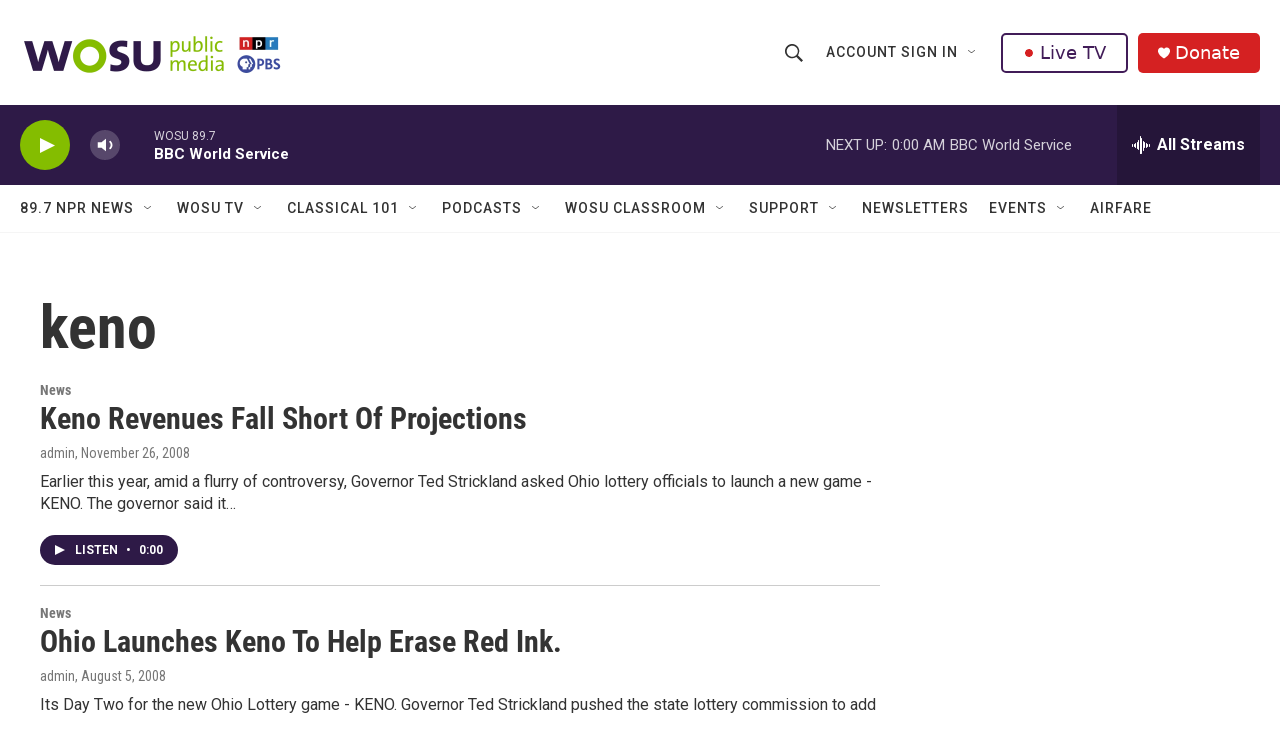

--- FILE ---
content_type: text/html; charset=utf-8
request_url: https://www.google.com/recaptcha/api2/aframe
body_size: 174
content:
<!DOCTYPE HTML><html><head><meta http-equiv="content-type" content="text/html; charset=UTF-8"></head><body><script nonce="uNxykGiT3FGx6Azf5aBHhQ">/** Anti-fraud and anti-abuse applications only. See google.com/recaptcha */ try{var clients={'sodar':'https://pagead2.googlesyndication.com/pagead/sodar?'};window.addEventListener("message",function(a){try{if(a.source===window.parent){var b=JSON.parse(a.data);var c=clients[b['id']];if(c){var d=document.createElement('img');d.src=c+b['params']+'&rc='+(localStorage.getItem("rc::a")?sessionStorage.getItem("rc::b"):"");window.document.body.appendChild(d);sessionStorage.setItem("rc::e",parseInt(sessionStorage.getItem("rc::e")||0)+1);localStorage.setItem("rc::h",'1769140587394');}}}catch(b){}});window.parent.postMessage("_grecaptcha_ready", "*");}catch(b){}</script></body></html>